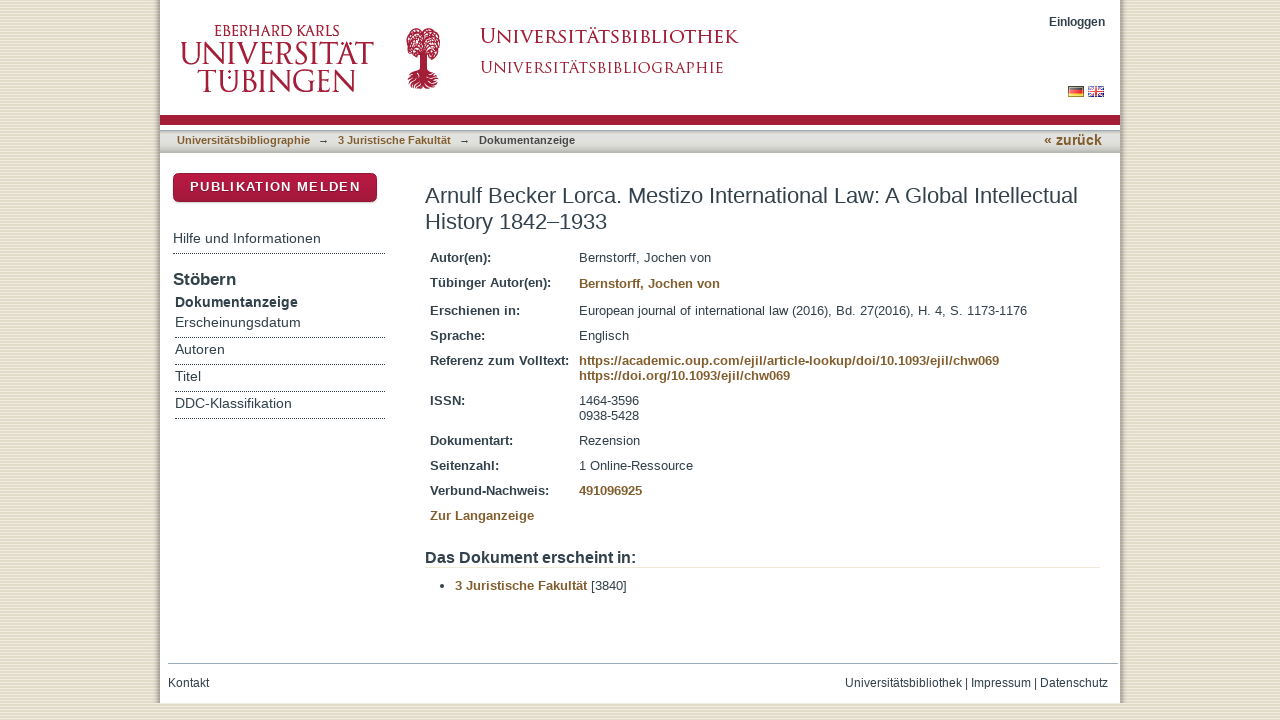

--- FILE ---
content_type: text/html;charset=utf-8
request_url: https://publikationen.uni-tuebingen.de/xmlui/handle/10900/77380
body_size: 34705
content:
<?xml version="1.0" encoding="UTF-8"?>
<!DOCTYPE html PUBLIC "-//W3C//DTD XHTML 1.0 Strict//EN" "http://www.w3.org/TR/xhtml1/DTD/xhtml1-strict.dtd">
<html xmlns="http://www.w3.org/1999/xhtml" class="no-js">
<head>
<meta content="text/html; charset=UTF-8" http-equiv="Content-Type" />
<meta content="IE=edge,chrome=1" http-equiv="X-UA-Compatible" />
<meta content="width=device-width; initial-scale=1.0; maximum-scale=1.0;" name="viewport" />
<link rel="shortcut icon" href="/xmlui/themes/hsbiblio/images/favicon.ico" />
<link rel="apple-touch-icon" href="/xmlui/themes/hsbiblio/images/apple-touch-icon.png" />
<meta name="Generator" content="DSpace 6.3" />
<link type="text/css" rel="stylesheet" media="screen" href="/xmlui/themes/hsbiblio/lib/css/reset.css" />
<link type="text/css" rel="stylesheet" media="screen" href="/xmlui/themes/hsbiblio/lib/css/base.css" />
<link type="text/css" rel="stylesheet" media="screen" href="/xmlui/themes/hsbiblio/lib/css/helper.css" />
<link type="text/css" rel="stylesheet" media="screen" href="/xmlui/themes/hsbiblio/lib/css/jquery-ui-1.8.15.custom.css" />
<link type="text/css" rel="stylesheet" media="screen" href="/xmlui/themes/hsbiblio/lib/css/style.css" />
<link type="text/css" rel="stylesheet" media="screen" href="/xmlui/themes/hsbiblio/lib/css/authority-control.css" />
<link type="text/css" rel="stylesheet" media="screen" href="/xmlui/themes/hsbiblio/../../static/css/uniTuebingen.css" />
<link type="text/css" rel="stylesheet" media="screen" href="/xmlui/themes/hsbiblio/../../static/css/bibliographie.css" />
<link type="text/css" rel="stylesheet" media="handheld" href="/xmlui/themes/hsbiblio/lib/css/handheld.css" />
<link type="text/css" rel="stylesheet" media="print" href="/xmlui/themes/hsbiblio/lib/css/print.css" />
<link type="text/css" rel="stylesheet" media="all" href="/xmlui/themes/hsbiblio/lib/css/media.css" />
<link type="application/opensearchdescription+xml" rel="search" href="https://publikationen.uni-tuebingen.de:443/xmlui/open-search/description.xml" title="DSpace" />
<script type="text/javascript">
                                //Clear default text of empty text areas on focus
                                function tFocus(element)
                                {
                                        if (element.value == ' '){element.value='';}
                                }
                                //Clear default text of empty text areas on submit
                                function tSubmit(form)
                                {
                                        var defaultedElements = document.getElementsByTagName("textarea");
                                        for (var i=0; i != defaultedElements.length; i++){
                                                if (defaultedElements[i].value == ' '){
                                                        defaultedElements[i].value='';}}
                                }
                                //Disable pressing 'enter' key to submit a form (otherwise pressing 'enter' causes a submission to start over)
                                function disableEnterKey(e)
                                {
                                     var key;

                                     if(window.event)
                                          key = window.event.keyCode;     //Internet Explorer
                                     else
                                          key = e.which;     //Firefox and Netscape

                                     if(key == 13)  //if "Enter" pressed, then disable!
                                          return false;
                                     else
                                          return true;
                                }

                                function FnArray()
                                {
                                    this.funcs = new Array;
                                }

                                FnArray.prototype.add = function(f)
                                {
                                    if( typeof f!= "function" )
                                    {
                                        f = new Function(f);
                                    }
                                    this.funcs[this.funcs.length] = f;
                                };

                                FnArray.prototype.execute = function()
                                {
                                    for( var i=0; i < this.funcs.length; i++ )
                                    {
                                        this.funcs[i]();
                                    }
                                };

                                var runAfterJSImports = new FnArray();
            </script>
<script xmlns:i18n="http://apache.org/cocoon/i18n/2.1" type="text/javascript" src="/xmlui/themes/hsbiblio/lib/js/modernizr-1.7.min.js"> </script>
<title>Arnulf Becker Lorca. Mestizo International Law: A Global Intellectual History 1842–1933</title>
<link rel="schema.DCTERMS" href="http://purl.org/dc/terms/" />
<link rel="schema.DC" href="http://purl.org/dc/elements/1.1/" />
<meta name="DCTERMS.dateAccepted" content="2017-08-04T10:41:58Z" scheme="DCTERMS.W3CDTF" />
<meta name="DCTERMS.available" content="2017-08-04T10:41:58Z" scheme="DCTERMS.W3CDTF" />
<meta name="DCTERMS.issued" content="2016" xml:lang="de_DE" scheme="DCTERMS.W3CDTF" />
<meta name="DC.identifier" content="1464-3596" xml:lang="de_DE" />
<meta name="DC.identifier" content="0938-5428" xml:lang="de_DE" />
<meta name="DC.identifier" content="http://hdl.handle.net/10900/77380" scheme="DCTERMS.URI" />
<meta name="DC.language" content="en" scheme="DCTERMS.RFC1766" />
<meta name="DC.relation" content="https://academic.oup.com/ejil/article-lookup/doi/10.1093/ejil/chw069" xml:lang="de_DE" scheme="DCTERMS.URI" />
<meta name="DC.relation" content="https://doi.org/10.1093/ejil/chw069" xml:lang="de_DE" scheme="DCTERMS.URI" />
<meta name="DC.relation" content="info:eu-repo/semantics/closedAccess" />
<meta name="DC.title" content="Arnulf Becker Lorca. Mestizo International Law: A Global Intellectual History 1842–1933" xml:lang="de_DE" />
<meta name="DC.type" content="Recension" xml:lang="de_DE" />
<meta xml:lang="de_DE" content="Bernstorff, Jochen von" name="DC.creator" />
<meta content="Recension" name="citation_keywords" />
<meta content="Arnulf Becker Lorca. Mestizo International Law: A Global Intellectual History 1842–1933" name="citation_title" />
<meta content="1464-3596" name="citation_issn" />
<meta content="en" name="citation_language" />
<meta content="European journal of international law" name="citation_journal_title" />
<meta content="Bernstorff, Jochen von" name="citation_author" />
<meta content="2016" name="citation_date" />
<meta content="27(2016)" name="citation_volume" />
<meta content="https://publikationen.uni-tuebingen.de/xmlui/handle/10900/77380" name="citation_abstract_html_url" />
<meta content="4" name="citation_issue" />
</head><!--[if lt IE 7 ]> <body class="ie6"> <![endif]-->
                <!--[if IE 7 ]>    <body class="ie7"> <![endif]-->
                <!--[if IE 8 ]>    <body class="ie8"> <![endif]-->
                <!--[if IE 9 ]>    <body class="ie9"> <![endif]-->
                <!--[if (gt IE 9)|!(IE)]><!--><body><!--<![endif]-->
<div id="page">
<div id="ds-main">
<div id="ds-header-wrapper">
<div class="clearfix" id="ds-header">
<a id="ds-header-logo-link" href="http://www.uni-tuebingen.de" target="_blank">
<span id="ds-header-logo"> </span>
</a>
<a id="ds-header-logo-link" href="https://bibliographie.uni-tuebingen.de">
<span id="ds-header-logo-ub"> </span>
</a>
<h1 class="pagetitle visuallyhidden">Arnulf Becker Lorca. Mestizo International Law: A Global Intellectual History 1842–1933</h1>
<h2 class="static-pagetitle visuallyhidden">DSpace Repositorium (Manakin basiert)</h2>
<div xmlns:i18n="http://apache.org/cocoon/i18n/2.1" id="ds-user-box">
<p>
<a href="/xmlui/login">Einloggen</a>
</p>
</div>
</div>
</div>
<div xmlns:i18n="http://apache.org/cocoon/i18n/2.1" id="ds-trail-wrapper">
<div id="ds-language-selection">
<a href="&#10;   &#9;&#9;&#9;&#9;&#9;&#9;&#9;javascript:window.location.search = '?locale-attribute=de';&#10;&#9;&#9;&#9;&#9;&#9;&#9;">
<img src="/xmlui/static/gfx/flag_de.png" />
</a>
<a href="&#10;   &#9;&#9;&#9;&#9;&#9;&#9;&#9;javascript:window.location.search = '?locale-attribute=en';&#10;&#9;&#9;&#9;&#9;&#9;&#9;">
<img src="/xmlui/static/gfx/flag_en.png" />
</a>
</div>
<ul id="ds-trail">
<li class="ds-trail-link first-link ">
<a href="/xmlui/">Publikationsdienste</a>
</li>
<li xmlns:i18n="http://apache.org/cocoon/i18n/2.1" xmlns="http://di.tamu.edu/DRI/1.0/" class="ds-trail-arrow">→</li>
<li class="ds-trail-link ">
<a href="/xmlui/handle/10900/11221">Universitätsbibliographie</a>
</li>
<li class="ds-trail-arrow">→</li>
<li class="ds-trail-link ">
<a href="/xmlui/handle/10900/32096">3 Juristische Fakultät</a>
</li>
<li class="ds-trail-arrow">→</li>
<li class="ds-trail-link last-link">Dokumentanzeige</li>
<a xmlns:i18n="http://apache.org/cocoon/i18n/2.1" xmlns="http://di.tamu.edu/DRI/1.0/" href="javascript:window.history.back();" id="utue_back_button">« zurück</a>
</ul>
</div>
<div xmlns:i18n="http://apache.org/cocoon/i18n/2.1" class="hidden" id="no-js-warning-wrapper">
<div id="no-js-warning">
<div class="notice failure">JavaScript is disabled for your browser. Some features of this site may not work without it.</div>
</div>
</div>
<div id="ds-content-wrapper">
<div class="clearfix" id="ds-content">
<div id="ds-body">
<div id="aspect_artifactbrowser_ItemViewer_div_item-view" class="ds-static-div primary">
<!-- External Metadata URL: cocoon://metadata/handle/10900/77380/mets.xml-->
<table xmlns:oreatom="http://www.openarchives.org/ore/atom/" xmlns:ore="http://www.openarchives.org/ore/terms/" xmlns:atom="http://www.w3.org/2005/Atom" class="ds-includeSet-table">
<h1>Arnulf Becker Lorca. Mestizo International Law: A Global Intellectual History 1842–1933</h1>
<tr class="ds-table-row even">
<td>
<span class="bold">Autor(en):</span>
</td>
<td xmlns:i18n="http://apache.org/cocoon/i18n/2.1">
<span>Bernstorff, Jochen von</span>
</td>
</tr>
<tr class="ds-table-row odd">
<td>
<span class="bold">Tübinger Autor(en):</span>
</td>
<td xmlns:i18n="http://apache.org/cocoon/i18n/2.1">
<table class="utue_autor">
<tr>
<td>
<a href="/xmlui/handle/10900/11221/browse?value=Bernstorff, Jochen von&amp;type=author&#10;&#9;&#9;&#9;&#9;&#9;&#9;&#9;&#9;&#9;&#9;">Bernstorff, Jochen von</a>
</td>
</tr>
</table>
</td>
</tr>
<tr class="ds-table-row even">
<td>
<span class="bold">Erschienen in:</span>
</td>
<td xmlns:i18n="http://apache.org/cocoon/i18n/2.1">
<span>European journal of international law
						(2016), Bd.
						27(2016),
						
							H.
						4,
						S.
						1173-1176<br />
</span>
</td>
</tr>
<tr class="ds-table-row odd">
<td>
<span class="bold">Sprache:</span>
</td>
<td xmlns:i18n="http://apache.org/cocoon/i18n/2.1">
<span>Englisch</span>
</td>
</tr>
<tr xmlns:i18n="http://apache.org/cocoon/i18n/2.1" class="ds-table-row even">
<td>
<span class="bold">Referenz zum Volltext:</span>
</td>
<td xmlns:i18n="http://apache.org/cocoon/i18n/2.1">
<span>
<a href="https://academic.oup.com/ejil/article-lookup/doi/10.1093/ejil/chw069" target="_blank">https://academic.oup.com/ejil/article-lookup/doi/10.1093/ejil/chw069</a>
<br />
<a href="https://doi.org/10.1093/ejil/chw069" target="_blank">https://doi.org/10.1093/ejil/chw069</a>
</span>
</td>
</tr>
<tr class="ds-table-row odd">
<td>
<span class="bold">ISSN:</span>
</td>
<td xmlns:i18n="http://apache.org/cocoon/i18n/2.1">
<span>1464-3596<br />0938-5428</span>
</td>
</tr>
<tr class="ds-table-row even">
<td>
<span class="bold">Dokumentart:</span>
</td>
<td xmlns:i18n="http://apache.org/cocoon/i18n/2.1">
<span>Rezension</span>
</td>
</tr>
<tr xmlns:i18n="http://apache.org/cocoon/i18n/2.1" class="ds-table-row odd">
<td>
<span class="bold">Seitenzahl:</span>
</td>
<td xmlns:i18n="http://apache.org/cocoon/i18n/2.1">
<span>1 Online-Ressource</span>
</td>
</tr>
<tr class="ds-table-row even">
<td>
<span class="bold">Verbund-Nachweis:</span>
</td>
<td xmlns:i18n="http://apache.org/cocoon/i18n/2.1">
<span>
<a href="&#10;&#9;&#9;&#9;&#9;&#9;&#9;&#9;&#9;&#9;&#9;&#9;&#9;&#9;&#9; http://swb.bsz-bw.de/DB=2.1/SET=6/TTL=1/CMD?ACT=SRCHA&amp;IKT=8138&amp;SRT=RLV&amp;MATCFILTER=N&amp;MATCSET=N&amp;NOABS=Y&amp;TRM=&#10;&#9;&#9;&#9;&#9;&#9;&#9;&#9;&#9;&#9;&#9;&#9;&#9;&#9;&#9;&#10;&#9;&#9;&#9;&#9;&#9;&#9;&#9;&#9;&#9;&#9;&#9;&#9;&#9;&#9;491096925" target="_blank">491096925</a>
</span>
</td>
</tr>
<tr class="ds-table-row odd">
<td>
<a href="/xmlui/handle/10900/77380?show=full">Zur Langanzeige</a>
</td>
</tr>
</table>
<h2 xmlns:i18n="http://apache.org/cocoon/i18n/2.1" class="ds-list-head">Das Dokument erscheint in:</h2>
<ul xmlns:i18n="http://apache.org/cocoon/i18n/2.1" xmlns="http://di.tamu.edu/DRI/1.0/" xmlns:oreatom="http://www.openarchives.org/ore/atom/" xmlns:ore="http://www.openarchives.org/ore/terms/" xmlns:atom="http://www.w3.org/2005/Atom" class="ds-referenceSet-list">
<!-- External Metadata URL: cocoon://metadata/handle/10900/32096/mets.xml-->
<li>
<a href="/xmlui/handle/10900/32096">3 Juristische Fakultät</a> [3840]<br />
</li>
</ul>
</div>
</div>
<div id="ds-options-wrapper">
<div id="ds-options">
<div>
<p class="rot">
<a href="/xmlui/handle/10900/11221/submit">Publikation melden</a>
</p>
</div>
<div xmlns:i18n="http://apache.org/cocoon/i18n/2.1" class="ds-option-set" id="static.help">
<ul class="ds-simple-list-help">
<li>
<a href="/xmlui/handle/10900/11221?staticpage=bibliographie/hilfe">Hilfe und Informationen</a>
</li>
</ul>
</div>
<h1 xmlns:i18n="http://apache.org/cocoon/i18n/2.1" class="ds-option-set-head">Stöbern</h1>
<div xmlns:i18n="http://apache.org/cocoon/i18n/2.1" xmlns="http://di.tamu.edu/DRI/1.0/" id="aspect_viewArtifacts_Navigation_list_browse" class="ds-option-set">
<ul class="ds-options-list">
<li>
<h2 class="ds-sublist-head">Gesamter Bestand</h2>
<ul xmlns:i18n="http://apache.org/cocoon/i18n/2.1" xmlns="http://di.tamu.edu/DRI/1.0/" class="ds-simple-list sublist">
<li class="ds-simple-list-item">
<a href="/xmlui/community-list">Bereiche &amp; Sammlungen</a>
</li>
<li xmlns:i18n="http://apache.org/cocoon/i18n/2.1" xmlns="http://di.tamu.edu/DRI/1.0/" class="ds-simple-list-item">
<a href="/xmlui/browse?type=dateissued">Erscheinungsdatum</a>
</li>
<li xmlns:i18n="http://apache.org/cocoon/i18n/2.1" xmlns="http://di.tamu.edu/DRI/1.0/" class="ds-simple-list-item">
<a href="/xmlui/browse?type=author">Autoren</a>
</li>
<li xmlns:i18n="http://apache.org/cocoon/i18n/2.1" xmlns="http://di.tamu.edu/DRI/1.0/" class="ds-simple-list-item">
<a href="/xmlui/browse?type=title">Titel</a>
</li>
<li xmlns:i18n="http://apache.org/cocoon/i18n/2.1" xmlns="http://di.tamu.edu/DRI/1.0/" class="ds-simple-list-item">
<a href="/xmlui/browse?type=ddc">DDC-Klassifikation</a>
</li>
</ul>
</li>
<li xmlns:i18n="http://apache.org/cocoon/i18n/2.1" xmlns="http://di.tamu.edu/DRI/1.0/">
<h2 class="ds-sublist-head">Diese Sammlung</h2>
<ul xmlns:i18n="http://apache.org/cocoon/i18n/2.1" xmlns="http://di.tamu.edu/DRI/1.0/" class="ds-simple-list sublist">
<li class="ds-simple-list-item">
<a href="/xmlui/handle/10900/32096/browse?type=dateissued">Erscheinungsdatum</a>
</li>
<li xmlns:i18n="http://apache.org/cocoon/i18n/2.1" xmlns="http://di.tamu.edu/DRI/1.0/" class="ds-simple-list-item">
<a href="/xmlui/handle/10900/32096/browse?type=author">Autoren</a>
</li>
<li xmlns:i18n="http://apache.org/cocoon/i18n/2.1" xmlns="http://di.tamu.edu/DRI/1.0/" class="ds-simple-list-item">
<a href="/xmlui/handle/10900/32096/browse?type=title">Titel</a>
</li>
<li xmlns:i18n="http://apache.org/cocoon/i18n/2.1" xmlns="http://di.tamu.edu/DRI/1.0/" class="ds-simple-list-item">
<a href="/xmlui/handle/10900/32096/browse?type=ddc">DDC-Klassifikation</a>
</li>
</ul>
</li>
</ul>
</div>
<h1 xmlns:i18n="http://apache.org/cocoon/i18n/2.1" xmlns="http://di.tamu.edu/DRI/1.0/" class="ds-option-set-head">Mein Benutzerkonto</h1>
<div xmlns:i18n="http://apache.org/cocoon/i18n/2.1" xmlns="http://di.tamu.edu/DRI/1.0/" id="aspect_viewArtifacts_Navigation_list_account" class="ds-option-set">
<ul class="ds-simple-list">
<li class="ds-simple-list-item">
<a href="/xmlui/login">Einloggen</a>
</li>
</ul>
</div>
</div>
</div>

</div>
</div>
<div xmlns:i18n="http://apache.org/cocoon/i18n/2.1" xmlns="http://di.tamu.edu/DRI/1.0/" id="ds-footer-wrapper">
<div id="ds-footer">
<div id="ds-footer-right">
<a target="_blank" href="http://www.ub.uni-tuebingen.de">Universitätsbibliothek</a> | <a xmlns:i18n="http://apache.org/cocoon/i18n/2.1" target="_blank" href="http://www.uni-tuebingen.de/index.php?id=334">Impressum</a> | <a xmlns:i18n="http://apache.org/cocoon/i18n/2.1" target="_blank" href="https://uni-tuebingen.de/meta/datenschutzerklaerung/">Datenschutz</a>
</div>
<div id="ds-footer-links">
<a href="/xmlui/contact">Kontakt</a>
</div>
<a xmlns:i18n="http://apache.org/cocoon/i18n/2.1" class="hidden" href="/xmlui/htmlmap"> </a>
</div>
</div>
</div>
</div>
<script src="https://ajax.googleapis.com/ajax/libs/jquery/1.6.2/jquery.min.js" type="text/javascript"> </script>
<script type="text/javascript">!window.jQuery && document.write('<script type="text/javascript" src="/xmlui/static/js/jquery-1.6.2.min.js"> <\/script>')</script>
<script type="text/javascript" src="/xmlui/themes/hsbiblio/lib/js/jquery-ui-1.8.15.custom.min.js"> </script><!--[if lt IE 7 ]>
<script type="text/javascript" src="/xmlui/themes/hsbiblio/lib/js/DD_belatedPNG_0.0.8a.js?v=1"> </script>
<script type="text/javascript">DD_belatedPNG.fix('#ds-header-logo');DD_belatedPNG.fix('#ds-footer-logo');$.each($('img[src$=png]'), function() {DD_belatedPNG.fixPng(this);});</script><![endif]-->
<script type="text/javascript">
<!-- 
            runAfterJSImports.execute();
			
			/* [BEGINN] - - - - - - ANPASSUNGEN DER UB TÜBINGEN - - - - - - - */
			
			$.extend({
			  getUrlVars: function(){
				var vars = [], hash;
				var hashes = window.location.href.slice(window.location.href.indexOf('?') + 1).split('&');
				for(var i = 0; i < hashes.length; i++)
				{
				  hash = hashes[i].split('=');
				  vars.push(hash[0]);
				  vars[hash[0]] = hash[1];
				}
				return vars;
			  },
			  getUrlVar: function(name){
				return $.getUrlVars()[name];
			  }
			});
			
			
			if($("li:contains('Dokumentanzeige')").length > 0){ $("#utue_back_button").css('display','inline'); }

			// Link "Publikationsdienste" in oberer horizontaler Pfadanzeige entfernen
			$("a:contains('Publikationsdienste')").parent().filter('.ds-trail-link').next().remove();
			$("a:contains('Publikationsdienste')").parent().filter('.ds-trail-link').remove();
			$("a:contains('Publication services')").parent().filter('.ds-trail-link').next().remove();
			$("a:contains('Publication services')").parent().filter('.ds-trail-link').remove();
			
			// Block "Gesamter Bestand" rechts im Menü ausblenden.
			$('.ds-sublist-head:contains("Gesamter Bestand"), .ds-sublist-head:contains("All of DSpace")').parent().remove();   
			
			// Block "Gesamter Bestand" rechts im Menü ausblenden.
			$('#ds-search-option-head, #ds-search-option').remove();  
			
			// GND-Funktionalität für normierte Schlagwörter bei Meldeformular
                        // abraun 09062022 hinzugefügt: document.getElementById("jswarnung").style.visibility = "hidden";
                        // abraun09062022 disabled because does not work
			function showOgnd() {window.open("https://"+window.location.host+"/dspace_scripts/ognd.php","OGND","height=700,width=540,status=no,menubar=no,scrollbars=yes"); document.getElementById("jswarnung").style.visibility = "hidden"; }
			$("span:contains('Wählen Sie mindestens ein Schlagwort aus der Gemeinsamen Normdatei.')").html('<a href="javascript:showOgnd()">Klicken Sie hier um Schlagworte aus der Gemeinsamen Normdatei auszuwählen.</a>');
			$("#aspect_submission_StepTransformer_field_dc_subject_classification").attr("readonly", "readonly");
			
		// AB hier: Anpassungen UB Tübingen Terminologie

			// Block "Mein Benutzerkonto" an erste Stelle verschieben
			//jQuery('.ds-option-set-head:contains("Stöbern")').before(jQuery('.ds-option-set-head:contains("Mein Benutzerkonto")').next()).prev().before(jQuery('.ds-option-set-head:contains("Mein Benutzerkonto")'));
			
			// Textanpassung bei Discovery Block rechts
			$(".ds-options-list a:contains('... mehr')").html('... zur alphabetischen Liste');   
			
			// Ersetze Text "Diesen Bereich" durch "Universitätsbibliographie <Fakultät>"
			var nav_text = ''; if ($('.ds-trail-link').length > 2 ){ nav_text = '' + $('.ds-trail-link').eq(2).text().replace(/[0-9] /g, ""); }	$('.ds-sublist-head:contains("Diesen Bereich"), .ds-sublist-head:contains("In diesem Bereich"), .ds-sublist-head:contains("Diese Sammlung"), .ds-sublist-head:contains("This Community"), .ds-sublist-head:contains("This Collection")').text(nav_text);

			// Platziere Link zur erweiterten Suche
			var bibliographie_handle = '10900%2F11221';
			if(window.location.hostname == 'mh235.ub.uni-tuebingen.de') bibliographie_handle = '123456789%2F27';
				
			// Ersetze "Sammlungen in diesem Bereich" durch "Bibliographische Daten nach Fakultäten"
			$('h2.ds-list-head:contains("Sammlungen in diesem Bereich")').text('Bibliographische Daten nach Fakultäten');
			$('h2.ds-list-head:contains("Collections in this community")').text('Bibliographic data per faculty');
			
			// Ersetze "Ein Dokument in dieser Sammlung veröffentlichen" durch "Bibliographische Daten eingeben"
			$('p.ds-paragraph a:contains("Ein Dokument in dieser Sammlung veröffentlichen")').text('Bibliographische Daten melden');
			$('p.ds-paragraph a:contains("Submit a new item to this collection")').text('Submit bibliographic data');  
			
			// Ersetze "Veröffentlichen" durch "Publikation melden"
			$('.ds-div-head:contains("Veröffentlichen")').text('Publikation melden');
				
			// Seite "Dokument veröffentlichen" umgestalten
			if(window.location.pathname == '/xmlui/handle/10900/11221/submit')
			{
				$('#aspect_submission_submit_SelectCollectionStep_field_handle').children().first().remove(); // Remove "Sammlung auswählen"
				$('.ds-head').eq(0).html('<p style="font-weight:normal;margin-bottom:30px;line-height:130%;"><span style="color:#32414b; font-size:1.1em; font-weight: bold;">Eintrag in die Universitätsbibliographie</span><br />Hier <b>melden</b> Sie <b>die beschreibenden bibliographischen ("Meta-")Daten</b> Ihrer Publikation zum <b>Eintrag in die Universitätsbibliographie</b>.<br /><br /><span style="color:#32414b; font-size:1.1em; font-weight: bold;">Die Alternative: Veröffentlichung eines Open-Access-Volltextes</span><br /><b>Falls</b> Sie nicht nur die Metadaten, sondern auch den <b>Volltext</b> Ihrer Publikation <b>veröffentlichen</b> möchten,<br>verwenden Sie bitte den <a href="http://tobias-lib.uni-tuebingen.de/" target="_blank">Publikationsdienst TOBIAS-lib</a>.<br />Die Publikation wird dann automatisch auch in der Universitätsbibliographie nachgewiesen.</p>'); // Entferne "Sammlung auswählen"
				$('.ds-form-label:contains("Sammlung:")').eq(0).text('Universitätsbibliographie');
				$('.field-help:contains("Wählen Sie die Sammlung, in der Sie veröffentlichen möchten.")').eq(0).text('Wählen Sie die Fakultät, in der Sie eine Publikation melden möchten.');
				$('.ds-form-label:contains("Collection:")').eq(0).text('Universitätsbibliographie');
				$('.field-help:contains("Select the collection you wish to submit an item to.")').eq(0).text('Select the faculty you wish to report a publication to.');
				var tempvar = $('#aspect_submission_submit_SelectCollectionStep_div_select-collection').attr('action').split('/')[3];
				$('#aspect_submission_submit_SelectCollectionStep_div_select-collection').attr('action','/xmlui/handle/'+$('#aspect_submission_submit_SelectCollectionStep_field_handle').val()+'/submit/'+tempvar);
				$('#aspect_submission_submit_SelectCollectionStep_field_handle').change(function() {  $('#aspect_submission_submit_SelectCollectionStep_div_select-collection').attr('action','/xmlui/handle/'+$(this).val()+'/submit/'+tempvar);  });
				$('#aspect_submission_submit_SelectCollectionStep_field_submit').parent().prepend('<input type="button" value="Zurück zur Startseite" name="submit" class="ds-button-field" xmlns:i18n="http://apache.org/cocoon/i18n/2.1" onclick="window.location.pathname=\'/xmlui/\';">');
				$('#aspect_submission_submit_SelectCollectionStep_field_handle').prepend('<option value="10900/11221" selected="selected">Fakultät auswählen...</option>');
			}
			
			// Entferne in der Navigation: Mein Benutzerkonto->Einloggen wenn nicht eingeloggt
			if($("a:contains('Einloggen')").length == 2)
			{
				$("h1.ds-option-set-head:contains('Mein Benutzerkonto'), #aspect_viewArtifacts_Navigation_list_account").remove();
			}

            // abraun 12082019 Entferne in der Tabelle: Tübinger DOI in der Bibliographieanzeige (Langanzeige) ausblenden.
            // $("tr:contains('dx.doi.org/10.15496/publikation-')").remove();
	
			// kommentar intern anzeigen im review gui
			var loc_pieces = document.location.href.split('/');
				
			if(loc_pieces.length == 8 && loc_pieces[7].split('?')[0] == 'workflow' && ($('input[value="Ressource akzeptieren"]').length == 1 || $('input[value="Aufgabe übernehmen"]').length == 1) )
			{
			
			// TEMPORARY BUGFIX FOR authorizeexception, mhicke, 20.10.2015
			if($('#ds-user-box').children().children().first().text() != 'Profil: 4 Medizinische Fakultät')
			{
				$('#aspect_workflow_PerformTaskStep_field_submit_take_task').click(function() {
				  $.get("/xmlui/submissions?workflowID="+$.getUrlVar('workflowID')+"&submit_take_tasks=do", function( my_var ) {
						location.reload(); 
					}, 'html');
				  return false;
				});
			}
			
				var username = $('a[href="/xmlui/profile"]').eq(0).text().split(': ')[1];
				var handle_id = loc_pieces[6];
				var workflow_id = document.location.search.split('=')[1];
				$('#aspect_workflow_PerformTaskStep_div_perform-task').attr('action',$('#aspect_workflow_PerformTaskStep_div_perform-task').attr('action')+'?workflowID='+workflow_id);
				
				$.ajax({
					url: "/dspace_scripts/kommentar_intern.php",
					data: {username: username, workflow_id: workflow_id, handle_id: handle_id},
					datatype: "json",
					type: "POST",
					success: function(data) {
					if(data.kommentar && data.kommentar.length > 0)
						$('#aspect_workflow_PerformTaskStep_field_showfull').parent().before(data.kommentar);
					}
			   });
			}
			
			
			if(loc_pieces.length >= 8 && loc_pieces[7].split('?')[0] == 'submit' && $('#aspect_submission_StepTransformer_field_dc_type').length == 1)
			{
				$('#aspect_submission_StepTransformer_field_dc_type').parent().append('<div style="margin-top:15px;margin-bottom:-15px;border:1px solid #CCCCCC;background-color:#FAFAFA;padding:8px;padding-bottom:2px;width:600px;font-size:11px;color:#999999;"><p><b>Einordnungshilfe für die Auswahl der Dokumentart</b></p><p><i>(wissenschaftlicher) Artikel</i><br/>Artikel in einer Zeitschrift, Artikel auf einer Webseite, Zeitschriftenartikel, Rezension in einer Zeitschrift oder Zeitung, ...</p><p><i>Buch (Monographie)</i><br/>Gedrucktes Buch, Neuauflage, Online-Ausgabe eines Buches, mehrbändiges Werk</p><p><i>Buch (einzelnes Kapitel)</i><br/>Aufsatz in einer Festschrift, Beitrag in einem Sammelband, Lexikonartikel, Vorwort, Gastbeitrag …</p><p><i>Dissertation</i></p><p><i>Habilitation</i></p><p><i>Hochschulschrift</i><br/>Publizierte Studien-, Bachelor- und Masterarbeiten</p><p><i>Periodikum</i><br/>Ganze Zeitschrift</p><p><i>Preprint</i><br/>Vorläufiges wissenschaftliches Papier, welches später erscheinen soll.</p><p><i>Teil eines Periodikums</i><br/>Sonderheft einer Zeitschrift zu einem bestimmten Thema, abgeschlossene Einheit, kein einzelner Aufsatz</p></div>');
			}
				
			if(window.location.hostname == 'hsbiblio.uni-tuebingen.de' || window.location.hostname == 'publikationen.uni-tuebingen.de')
			{
				window.location.hostname = 'bibliographie.uni-tuebingen.de';
			}
			
			if(window.location.hostname == 'tst-publikationen.uni-tuebingen.de')
			{
				window.location.hostname = 'tst-bibliographie.uni-tuebingen.de';
			}
		
			if(loc_pieces.length >= 8 && loc_pieces[7].split('?')[0] == 'browse')
			{
				var username = $('a[href="/xmlui/profile"]').eq(0).text().split(': ')[1];
				// abraun 21022017 Fixed Ute's new email address and added abraun for test
				if (username == "Michael Hicke" || username == "Axel Braun" || username == "Stefanie Janke" || username == "Ute Grimmel-Holzwarth" || username == "Laura Behner" || username == "Anna Becker" || username == "Anselm Smith")
				{
				
				$('#aspect_artifactbrowser_ConfigurableBrowse_table_browse-by-author-results a').each(function( index ) {
					$( this ).parent().append('<img class="rename_author" id="rename_author_'+index+'" src="/xmlui/static/gfx/autor_umbenennen.png" width="16" height="16" style="cursor:pointer;position:absolute;"/>');

					
					$('#rename_author_'+index).draggable().droppable({
					  accept: ".rename_author",
					  activeClass: "utue_rename_author_active",
					  hoverClass: "utue_rename_author_hover",
					  drop: function( event, ui ) {
						var r=confirm('Wirklich umbenennen?\n"'+$(ui.draggable).parent().find( "a" ).text()+'"\nin\n"'+$(event.target).parent().find( "a" ).text()+'"');
						if (r==true)
						  {
						  $(ui.draggable).hide();
						  $.ajax({
								url: "/dspace_scripts/secure/rename_author.php",
								data: {alt: $(ui.draggable).parent().find( "a" ).text(), neu: $(event.target).parent().find( "a" ).text()},
								datatype: "json",
								type: "POST",
								success: function(data) {
									if (data.alert != null){alert(data.alert);} else
									{ window.location.reload(); }
								}
						   });
						  }
						else
						  {
						   $(ui.draggable).draggable({ revert: "valid" });
						  }
						
						
					  }
					});
				});

				$('#aspect_artifactbrowser_ConfigurableBrowse_table_browse-by-author-results a').each(function( index ) {
					$.ajax({
								url: "/dspace_scripts/secure/rename_author_check.php",
								data: {check: $(this).text()},
								datatype: "json",
								type: "POST",
								success: function(data) {
									if (data.remove == "1"){
										$("a:contains('"+data.check+"')").each(function(){
											if( $(this).text() == data.check ) $(this).css('text-decoration','line-through');
										});
									}
									if (data.num > 0){
										$("a:contains('"+data.check+"')").each(function(){
											if( $(this).text() == data.check ) 
											{
												var plus = data.num - parseInt($(this).parent().text().split("[")[1].split("]")[0]);
												if(plus > 0)
												{ 
													$(this).parent().html($(this).parent().html().replace(/\]/g, '<span style="font-size:12px;color:green;">+'+plus+'</span>]')); 
												}
											}
										});
									}
									
								}
						   });
				});
				
				}
			}
			
			
			var staticpage = $.getUrlVar('staticpage');
			if(staticpage)
			{	
				$.ajaxSetup({
					'beforeSend' : function(xhr) {
						xhr.overrideMimeType('text/html; charset=utf-8');
					},
				});
				$('#ds-body').css('display','none').load('/xmlui/static/html/'+staticpage+'.html', function() {
					$('#ds-body').css('display','block');
					$("#utue_back_button").css('display','inline');
					$( '.accordion' ).accordion({collapsible: true,heightStyle: 'content',active : false,clearStyle: true, autoHeight: false});
				});
			}
			
			
			$('#aspect_submission_StepTransformer_field_dc_title').focusout(function() {
				if ( $(this).val().length >= 10 ) {
					var handle_id = -1;
					if (document.location.pathname.split('/').length >= 5) {
						handle_id = document.location.pathname.split('/')[4];
					}
					$.ajax({
						url: "/dspace_scripts/publikationsdienst/duplicate_check.php",
						data: {
							title: $(this).val(),
							handle: handle_id,
							autoren: JSON.stringify($('.utue_autor a').map(function(i,el) { return $(el).text(); }).get()),
							target: $(this).attr('id')
						},
						datatype: "json",
						type: "POST",
						success: function(data) {
							if (data.js != null){
								eval(data.js);
							} else
								{  }
							}
					});
				}
			});
			
			
			if (loc_pieces.length >= 8 && loc_pieces[7].split('?')[0] == 'submit') {
				$('#aspect_submission_StepTransformer_field_dcterms_isPartOf_ZSTitelID').autocomplete({
					source: function( request, response ) {
						$.ajax({
							url: "/dspace_scripts/bibliographie/zeitschrift_autoFill.php",
							dataType: "json",
							data: {
								fak: loc_pieces[6],
								name_startsWith: request.term
							},
							success: function( data ) {
								response( $.map( data.titel, function( item ) {
									return {
										label: item.text_value,
										value: item.text_value,
										issn: item.issn
									}
								}));
							}
						});
					},
					minLength: 2,
					select: function( event, ui ) {
						$("#aspect_submission_StepTransformer_field_dc_identifier_value").val(ui.item.issn);
						$("#aspect_submission_StepTransformer_field_dc_identifier_qualifier").val('issn');
						$('#aspect_submission_StepTransformer_field_dcterms_isPartOf_ZSTitelID').val(ui.item.value);
						return false;
					}
				}).data( "autocomplete" )._renderItem = function( ul, item ) { /* bei einem jquery-update muss man ui-autocomplete nehmen */
					return $( "<li>" ).data("item.autocomplete", item) /* bei einem Update in ui-autocomplete-item umbenennen */
					.append( "<a>" + item.label + ' <span style="font-style: italic; color: #666;">' + item.issn + "</span></a>" )
					.appendTo( ul );
				};
			}
			
			
		/* PIWIK START */
		  var _paq = _paq || [];
		   _paq.push(['disableCookies']);
		  _paq.push(["trackPageView"]);
		  _paq.push(["enableLinkTracking"]);

		  (function() {
			var u=(("https:" == document.location.protocol) ? "https" : "http") + "://vitruv.uni-tuebingen.de/piwik/";
			_paq.push(["setTrackerUrl", u+"piwik.php"]);
			_paq.push(["setSiteId", "12"]);
			var d=document, g=d.createElement("script"), s=d.getElementsByTagName("script")[0]; g.type="text/javascript";
			g.defer=true; g.async=true; g.src=u+"piwik.js"; s.parentNode.insertBefore(g,s);
		  })();
		/* PIWIK ENDE */
			
			
			/* [ENDE] - - - - - - ANPASSUNGEN DER UB TÜBINGEN - - - - - - - */
			
-->
</script></body></html>
